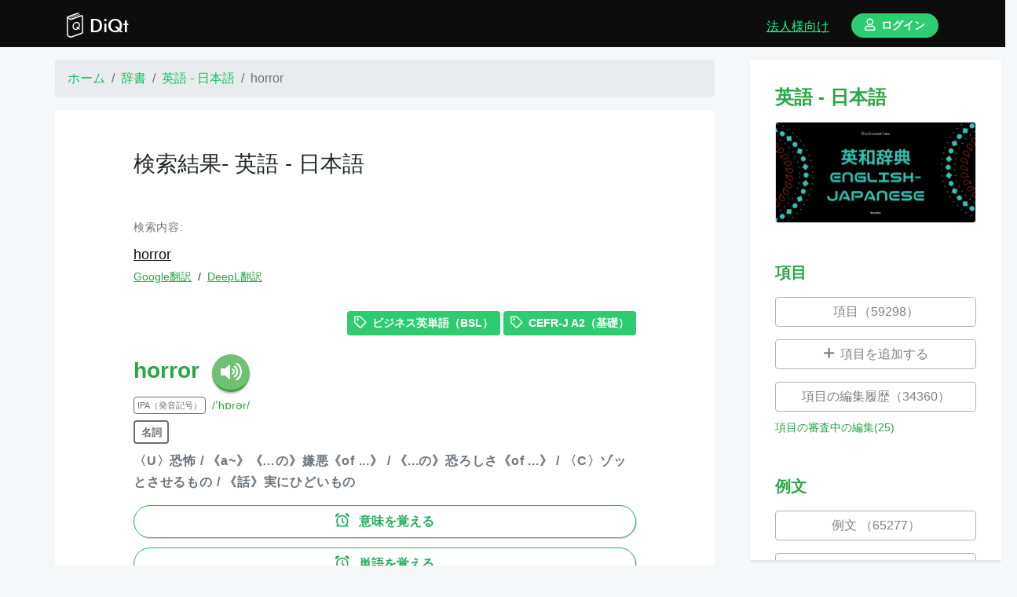

--- FILE ---
content_type: text/html; charset=utf-8
request_url: https://www.diqt.net/ja/dictionaries/1/search?keyword=horror
body_size: 8027
content:
<!DOCTYPE html>
<html>
<head>
  <!--
  <title><#%= full_title(yield(:title)) %></title>
  -->

  <!-- http://vdeep.net/rubyonrails-meta-tags-seo -->
  <meta charset="utf-8">
<title>検索結果- 英語 - 日本語 | ディクト</title>
<link rel="icon" type="image/x-icon" href="https://cdn.diqt.net/assets/images/favicons/favicon-32x32.png">
<link rel="apple-touch-icon" type="image/jpg" href="https://cdn.diqt.net/assets/images/main/diqt_icon.png" sizes="180x180">
<meta name="description" content="調べた単語をもう忘れない。">
<meta name="keywords" content="辞書,英和辞書,和英辞書,習慣化,復習,英単語,心理学,ngsl,cefr-j">
<link rel="canonical" href="https://www.diqt.net/ja/dictionaries/1/search?keyword=horror">
<meta property="og:site_name" content="ディクト">
<meta property="og:title" content="検索結果- 英語 - 日本語">
<meta property="og:description" content="調べた単語をもう忘れない。">
<meta property="og:type" content="website">
<meta property="og:url" content="https://www.diqt.net/ja/dictionaries/1/search?keyword=horror">
<meta property="og:image" content="https://cdn.diqt.net/assets/images/main/diqt_ogp.png">
<meta property="og:locale" content="ja">
<meta name="twitter:card" content="summary">
<meta name="twitter:site" content="@DiQt_net">
  <meta property="fb:app_id" content="693932604464828"/>

  <!-- headにはlink rel="preload"などを渡す -->
  
  <meta name="csrf-param" content="authenticity_token" />
<meta name="csrf-token" content="UWy5AX_TRMjql7X47sluR-r0HYJuHmuUqnJNdNRh4YJ7DjmSL6BdkjLkvaEkb8oCUG6t7zNJ7WlIJsAf0txuMg" />
<!-- For getting Rails variables in JS -->
<script>
//<![CDATA[
window.gon={};gon.isSignedIn=false;gon.seEnabled=true;gon.effectEnabled=true;gon.strictSolvingMode=false;gon.answerSetting={};
//]]>
</script>

<link rel="stylesheet" href="/assets/application-98fee192e056261827e655e0de9b76ae9fd0d8cef1afbfd59fabdadc81d73f80.css" media="all" data-turbolinks-track="reload" />
<!-- javascript_include_tagは、bodyに移動 https://www.bokukoko.info/entry/2016/11/21/233324 -->
<script src="/assets/application-7b8cbc39ecbb61b072ea193f35ea0b9f39964085553fc2f142a6a8b4f7f6df55.js" data-turbolinks-track="reload" defer="defer"></script>
<!-- scriptからfunctionを呼び出す。 https://www.bokukoko.info/entry/2016/11/21/233324 -->



<!-- futuraライクなフォント Ranner -->
<link rel="stylesheet" href="https://indestructibletype-fonthosting.github.io/renner.css" type="text/css" charset="utf-8"/>



<!-- Stripe -->
<!--
<script src="https://js.stripe.com/v3/"></script>
-->





<meta name="viewport" content="width=device-width, initial-scale=1.0, maximum-scale=1.0, minimum-scale=1.0">


<link rel="stylesheet" href="https://pro.fontawesome.com/releases/v5.2.0/css/all.css"
      integrity="sha384-TXfwrfuHVznxCssTxWoPZjhcss/hp38gEOH8UPZG/JcXonvBQ6SlsIF49wUzsGno"
      crossorigin="anonymous">

<!-- Place your kit's code here / fontawesome https://fontawesome.com/kits/90c2f74a85/use?created=yes-->
<script src="https://kit.fontawesome.com/90c2f74a85.js" crossorigin="anonymous"></script>

<!-- Howler.js -->
<script src="https://cdnjs.cloudflare.com/ajax/libs/howler/2.1.2/howler.min.js"></script>




<!-- Optional JavaScript / confirm modalのための導入-->
<!-- jQuery first, then Popper.js, then Bootstrap JS -->
<script src="https://cdnjs.cloudflare.com/ajax/libs/popper.js/1.14.3/umd/popper.min.js" integrity="sha384-ZMP7rVo3mIykV+2+9J3UJ46jBk0WLaUAdn689aCwoqbBJiSnjAK/l8WvCWPIPm49" crossorigin="anonymous"></script>

  <!--[if lt IE 9]>
      <script src="//cdnjs.cloudflare.com/ajax/libs/html5shiv/r29/html5.min.js">
      </script>
    <![endif]-->

  <!-- favicon -->
  <link rel="apple-touch-icon" sizes="180x180" href="/assets/favicon/apple-touch-icon-c514847ea55441625a8708213823db90c8de58b5a8834cf465a8b45422ed0b53.png">
<link rel="icon" type="image/png" sizes="32x32" href="/assets/favicon/favicon-32x32-b0db47c45221086aaeca42ef23348bccd59f779a45a3555854e7fd639b1d6fb1.png">
<link rel="icon" type="image/png" sizes="16x16" href="/assets/favicon/favicon-16x16-ed6191af0551ceb0eadae979bb877a5b6fb59b7af9581fc11a427a159e358700.png">
<!--
<link rel="manifest" href="<#%= asset_path 'favicon/site.webmanifest.erb' %>">
-->
<link rel="mask-icon" href="/assets/favicon/safari-pinned-tab-d9dfd18c31ec6689ea4b441cecd6697d0233c31ea3be1b63837fd4117e6c1cc7.svg" color="#5bbad5">
<link rel="shortcut icon" href="/assets/favicon/favicon-8cafe112e12a2e3f73f146e6ce3d0ed80c6a617a60103b711a70dd482a163258.ico">
<meta name="msapplication-TileColor" content="#da532c">
<!--
<meta name="msapplication-config" content="<#%= asset_path 'favicon/browserconfig.xml.erb' %>">
-->
<meta name="theme-color" content="#ffffff">

  
  <!-- Global site tag (gtag.js) - Google Analytics -->
  <script async src="https://www.googletagmanager.com/gtag/js?id=G-4FNE4FCTGW"></script>
  <script>
      window.dataLayer = window.dataLayer || [];
      function gtag(){dataLayer.push(arguments);}
      gtag('js', new Date());

      gtag('config', 'G-4FNE4FCTGW');
  </script>

  <!-- google adsense -->
    <script async src="https://pagead2.googlesyndication.com/pagead/js/adsbygoogle.js?client=ca-pub-9489251797522277"
            crossorigin="anonymous"></script>

  <!-- footer 広告 -->
  <script async src="https://pagead2.googlesyndication.com/pagead/js/adsbygoogle.js"></script>


  <!-- google search console -->
  <meta name="google-site-verification" content="FSoMz6MyTVTjgEaa9UJ5B1l6JxYxNc3ZBbOjN9mzlug"/>





</head>
<!-- JSでlocaleを取得するため ref: https://phrase.com/blog/posts/localizing-javascript-in-rails-apps/ -->
<body data-locale="ja">


<header class="header ">
  <div class="container d-flex align-items-end pb-2">

      <a class="text-left logo d-flex" href="/ja">
        <img src="https://cdn.diqt.net/assets/images/main/diqt_logo.svg"
             class="mr-2 mt-3" height="32px;">
        <div class="mt-3">DiQt</div>
</a>



      <div class="ml-auto">
          <a class="ml-auto mr-4 text-bright-green d-none d-md-inline-block d-lg-inline-block d-xl-inline-block" href="https://www.diqt.net/ja/schools/landing_page">
            <u>法人様向け</u>
</a>
        <a href="https://www.diqt.net/ja/sign_in">
          <div class="btn btn-sm btn-light-green font-weight-bold rounded-pill px-3">
            <i class="far fa-user"></i>ログイン
          </div>
</a>      </div>


  </div>
</header>







<div class="main" id="main">


  <div class="feedback_message">
  </div>


  <div class="row home">
  <div class="col-xl-9 my-3">

      <nav aria-label="breadcrumb" class="mx-auto" style="max-width: 840px;">

    <ol class="breadcrumb" itemscope itemtype="https://schema.org/BreadcrumbList">


          <li class="breadcrumb-item" itemprop="itemListElement" itemscope
              itemtype="https://schema.org/ListItem">
            <a itemprop="item" href="/ja">
              <span itemprop="name">ホーム</span></a>
            <meta itemprop="position" content="1"/>
          </li>




          <li class="breadcrumb-item" itemprop="itemListElement" itemscope
              itemtype="https://schema.org/ListItem">
            <a itemprop="item" href="/ja/dictionaries">
              <span itemprop="name">辞書</span></a>
            <meta itemprop="position" content="2"/>
          </li>




          <li class="breadcrumb-item" itemprop="itemListElement" itemscope
              itemtype="https://schema.org/ListItem">
            <a itemprop="item" href="/ja/dictionaries/1">
              <span itemprop="name">英語 - 日本語</span></a>
            <meta itemprop="position" content="3"/>
          </li>




          <li class="breadcrumb-item active" aria-current="page"
              itemprop="itemListElement" itemscope itemtype="https://schema.org/ListItem">
            <span itemprop="name">horror</span>
            <meta itemprop="position" content="4"/>
          </li>



    </ol>
  </nav>


    <div class="box">
      <div class="wrapper" id="word-search-dict-1-686f72726f72">
        <h3 class="mt-3 mb-5">検索結果- 英語 - 日本語</h3>

        <div class="mb-4" id="search-keyword-dict-1-686f72726f72">
  <p class="text-secondary small mb-2">検索内容:</p>
  
  <!-- inline要素の謎の隙間を埋めるために、親要素の文字間を縮めて、子要素でletter-spacing: normalを指定する 参考：https://qiita.com/BEMU/items/0f500e0306471073ed63 -->
  <div class="line-with-dict  d-inline" style="letter-spacing: -.4em;">
    

  <!-- [[text]]を検出する -->
  <!-- .*?で最短マッチ -->

      <!-- 単語  -->

          <!-- 英語ならテキストの最後に半角スペースを追加する -->


        <a class="main-loading-show-btn word-with-searching-dict" style="letter-spacing: normal;" data-remote="true" href="/ja/dictionaries/1/search?keyword=horror">horror </a>






  </div>





      <div class="small-translation-buttons">
  <input class="original" type="hidden" value="horror"/>
  <input class="source-lang-number" type="hidden" value="21"/>
  <input class="target-lang-number" type="hidden" value="44"/>


  <a href="#" class="text-success small small-google-translation-btn">
    <u>Google翻訳</u>
  </a>
  <span class="small mx-1">/</span>
  <a href="#" class="text-success small small-deepl-translation-btn">
    <u>DeepL翻訳</u>
  </a>

  <div class="google-translation-form my-2"></div>
  <div class="deepl-translation-form my-2"></div>
</div>

</div>



        <div id="infinite-scroll-word-search-dict-1-686f72726f72">
          <div id="append-word-dict-1-686f72726f72">
            
  <div class="word-item-20369 mb-5">

  <div class="text-right">
      <a href="/ja/word_tags/4">
    <div class="btn btn-sm btn-light-green my-2 font-weight-bold">
      <i class="far fa-tag"></i>ビジネス英単語（BSL）
    </div>
</a>  <a href="/ja/word_tags/8">
    <div class="btn btn-sm btn-light-green my-2 font-weight-bold">
      <i class="far fa-tag"></i>CEFR-J A2（基礎）
    </div>
</a>
  </div>

  
  <div class="d-flex mt-3">
    <h3 class="text-success "><b>horror</b></h3>
    
  <button class="speech-btn speech-btn-tts d-inline-block ml-3 align-middle"
          value="https://cdn.diqt.net/uploads/word/entry_tts_audio/20369/tts_2036920240611-2-iiigc0.mp3">
    <i class="fas fa-volume-up"></i>
  </button>

  </div>


  <div class="d-flex align-items-center my-1">
    <div class="item-label-small mr-2">
      IPA（発音記号）
    </div>
    <div class="small text-success">
      <a class="text-success" data-toggle="tooltip" title="" data-original-title="IPA（発音記号）">/ˈhɒrər/</a>
    </div>
  </div>





  <div class="mt-2 text-left">
    
  <a class="main-loading-show-btn" data-remote="true" href="/ja/pos_tags/8">
    <div class="item-label mb-2">名詞</div>
</a>



  <!-- X英辞書の場合 -->
    <div class="meaning text-left font-weight-bold text-secondary mb-3">
      <div><p>〈U〉恐怖 / 《a~》《…の》嫌悪《of ...》 / 《...の》恐ろしさ《of ...》 / 〈C〉ゾッとさせるもの / 《話》実にひどいもの</p></div>
    </div>


    <!-- Update時に復習ボタンが消えるのを防ぐ。 -->
  <div class="emphasized-review-btn my-2">
    <!-- リマインダーボタン -->
<div class="review review-form-quiz-146162">
    <form action="/ja/reviews" accept-charset="UTF-8" data-remote="true" method="post"><input type="hidden" name="authenticity_token" value="SRRQOjibS3blcMnok8QRUYa_PMSrDdOW5Ggv7wDWSSCXcsWQigaoXYULvL6pSlNeh1rsbmZZTstnhlMQ5UNWyQ" autocomplete="off" />
  <input value="146162" autocomplete="off" type="hidden" name="review[quiz_id]" id="review_quiz_id" />
  <!-- form_withではなくbutton_toを使うと、formが画面幅いっぱいに広がり、loading画面が誤作動してしまう恐れがある。 -->
  <button name="button" type="submit" class="btn btn-sm btn-border-gray main-loading-show-btn">
    <i class="far fa-alarm-clock"></i> 意味を覚える
</button></form>
</div>



  </div>

  <div class="emphasized-review-btn my-2">
    <!-- リマインダーボタン -->
<div class="review review-form-quiz-13839209">
    <form action="/ja/reviews" accept-charset="UTF-8" data-remote="true" method="post"><input type="hidden" name="authenticity_token" value="ZLmJGBrzhvqa9Q8oM4pZYTjDyUvucFjRg8kadC_0pJe63xyyqG5l0fqOen4JBBtuOSYZ4SMkxYwAJ2aLymG7fg" autocomplete="off" />
  <input value="13839209" autocomplete="off" type="hidden" name="review[quiz_id]" id="review_quiz_id" />
  <!-- form_withではなくbutton_toを使うと、formが画面幅いっぱいに広がり、loading画面が誤作動してしまう恐れがある。 -->
  <button name="button" type="submit" class="btn btn-sm btn-border-gray main-loading-show-btn">
    <i class="far fa-alarm-clock"></i> 単語を覚える
</button></form>
</div>



  </div>
  <a class="d-block text-success small my-3 main-loading-show-btn" data-remote="true" href="/ja/words/review_onboarding">
    <u>
      <i class="fal fa-question-circle"></i>
      このボタンはなに？
    </u>
</a>
  </div>

    <div class="text-center mb-4 embedded-example-sentence">
      <div class="sentence-2999813">
    <div class="text-left">

      <div class="d-inline-flex">
  <div class="text-left mr-3">

    
<div class="">
  
  <!-- inline要素の謎の隙間を埋めるために、親要素の文字間を縮めて、子要素でletter-spacing: normalを指定する 参考：https://qiita.com/BEMU/items/0f500e0306471073ed63 -->
  <div class="line-with-dict  d-inline" style="letter-spacing: -.4em;">
    

  <!-- [[text]]を検出する -->
  <!-- .*?で最短マッチ -->

      <!-- 単語  -->

          <!-- 英語ならテキストの最後に半角スペースを追加する -->


        <a class="main-loading-show-btn word-with-searching-dict" style="letter-spacing: normal;" data-remote="true" href="/ja/dictionaries/1/search?keyword=I">I </a>


          <!-- 英語ならテキストの最後に半角スペースを追加する -->


        <a class="main-loading-show-btn word-with-searching-dict" style="letter-spacing: normal;" data-remote="true" href="/ja/dictionaries/1/search?keyword=love">love </a>


          <!-- 英語ならテキストの最後に半角スペースを追加する -->


        <a class="main-loading-show-btn word-with-searching-dict" style="letter-spacing: normal;" data-remote="true" href="/ja/dictionaries/1/search?keyword=watching">watching </a>


          <!-- 英語ならテキストの最後に半角スペースを追加する -->


        <a class="main-loading-show-btn word-with-searching-dict" style="letter-spacing: normal;" data-remote="true" href="/ja/dictionaries/1/search?keyword=horror">horror </a>


          <!-- 英語ならテキストの最後に半角スペースを追加する -->


        <a class="main-loading-show-btn word-with-searching-dict" style="letter-spacing: normal;" data-remote="true" href="/ja/dictionaries/1/search?keyword=movies.">movies. </a>






  </div>

</div>



  <div class="small-translation-buttons">
  <input class="original" type="hidden" value="I love watching horror movies.
"/>
  <input class="source-lang-number" type="hidden" value="21"/>
  <input class="target-lang-number" type="hidden" value=""/>


  <a href="#" class="text-success small small-google-translation-btn">
    <u>Google翻訳</u>
  </a>
  <span class="small mx-1">/</span>
  <a href="#" class="text-success small small-deepl-translation-btn">
    <u>DeepL翻訳</u>
  </a>

  <div class="google-translation-form my-2"></div>
  <div class="deepl-translation-form my-2"></div>
</div>


    <div class="">
    <p>私はホラー映画を見るのが好きです。</p>
</div>

  </div>

  
  <button class="mx-auto speech-btn speech-btn-tts"
          value="https://cdn.diqt.net/uploads/sentence/original_tts_audio/2999813/tts_299981320240611-2-165ulzj.mp3">
    <i class="fas fa-volume-up"></i>
  </button>

</div>



      <div class="mt-3">
      </div>




        <!-- リマインダーボタン -->
<div class="my-2 small-review-form-quiz-22964208">
    <!-- 作成ボタン -->
    <form action="/ja/reviews" accept-charset="UTF-8" data-remote="true" method="post"><input type="hidden" name="authenticity_token" value="4tMO4FlGTw4iO6pVSp7fAHTJgOpnf9Oww01uP66ZrP88tZtK69usJUJA3wNwEJ0PdSxQQKorTu1AoxLASwyzFg" autocomplete="off" />
      <input value="22964208" autocomplete="off" type="hidden" name="review[quiz_id]" id="review_quiz_id" />
      <button name="button" type="submit" class="btn btn-sm btn-border-green main-loading-show-btn w-100 font-weight-bold rounded-pill">
        <i class="far fa-alarm-clock"></i> 読めるようになる
</button></form></div>

  <!-- リマインダーボタン -->
<div class="my-2 small-review-form-quiz-22964209">
    <!-- 作成ボタン -->
    <form action="/ja/reviews" accept-charset="UTF-8" data-remote="true" method="post"><input type="hidden" name="authenticity_token" value="trojKzQUr3xuvjrcGzl8jFNpha2yyNT6jDQavhqrXnxo3LaBholMVw7FT4ohtz6DUoxVB3-cSacP2mZB_z5BlQ" autocomplete="off" />
      <input value="22964209" autocomplete="off" type="hidden" name="review[quiz_id]" id="review_quiz_id" />
      <button name="button" type="submit" class="btn btn-sm btn-border-green main-loading-show-btn w-100 font-weight-bold rounded-pill">
        <i class="far fa-alarm-clock"></i> 話せるようになる
</button></form></div>

  <a class="d-block text-success small my-3 main-loading-show-btn" data-remote="true" href="/ja/sentences/review_onboarding">
    <u>
      <i class="fal fa-question-circle"></i>
      このボタンはなに？
    </u>
</a>

      <div class="d-flex">
          <a target="_blank" rel="noopener" class="ml-auto text-muted small align-self-end" href="/ja/sentences/2999813">
            <u><i class="fal fa-external-link"></i>詳細</u>
</a>      </div>

    </div>
  </div>





  </div>





  <div class="d-flex">

    <a target="_blank" rel="noopener" class="ml-auto text-muted small align-self-end" href="/ja/words/20369">
      <u><i class="fal fa-external-link"></i>詳細</u>
</a>  </div>

</div>



          </div>
        </div>



        

        
  <!-- Webの検索ボタン -->
  <a target="_blank" rel="noopener" class="btn btn-solid w-100 my-3" href="https://www.google.com/search?q=horror+意味&amp;oq=horror+意味">
    <i class="far fa-search"></i>Webで検索する
</a>




      </div>
    </div>
  </div>


  <div class="col-xl-3 my-3">
  <div class="box w-100 overflow-auto" id="mb-sidebar">
    <div class="mx-auto">
        <div class="wrapper">
    <h4 class="mb-3 text-success font-weight-bold">英語 - 日本語</h4>
    <a href="/ja/dictionaries/1">
      <div class="card my-3" style="max-height: 320px; max-width: 400px;">
        <img src="https://cdn.diqt.net/uploads/dictionary/image/1/en_ja_dictionary__1_.png" class="card-img img-fluid">
      </div>
</a>  </div>


      <h5 class="text-success mt-5 font-weight-bold">項目</h5>
      <a href="/ja/dictionaries/1/words">
        <div class="btn btn btn-border-gray d-block mt-3 mb-2">項目（59298）
        </div>
</a>
      <a href="/ja/words/new?dictionary_id=1">
        <div class="btn btn btn-border-gray d-block mt-3 mb-2"><i class="far fa-plus"></i>項目を追加する</div>
</a>
      
<a href="/ja/dictionaries/1/accepted_word_requests">
  <button class="btn btn btn-border-gray w-100 my-2">
    項目の編集履歴（34360）
  </button>
</a>
  <a class="my-3 small text-success" href="/ja/dictionaries/1/pending_word_requests">項目の審査中の編集(25)</a>





      <h5 class="text-success mt-5 font-weight-bold">例文</h5>
      <a href="/ja/dictionaries/1/sentences">
        <div class="btn btn btn-border-gray d-block mt-3 mb-2">例文
          （65277）
        </div>
</a>
      <a href="/ja/sentences/new?dictionary_id=1">
        <div class="btn btn btn-border-gray d-block mt-3 mb-2"><i class="far fa-plus"></i>例文を追加する
        </div>
</a>
      
<a href="/ja/dictionaries/1/accepted_sentence_requests">
  <button class="btn btn btn-border-gray w-100 my-2">
    例文の編集履歴（17277）
  </button>
</a>
  <a class="my-3 small text-success" href="/ja/dictionaries/1/pending_sentence_requests">例文の審査中の編集(9)</a>










      <h5 class="text-success mt-5 font-weight-bold">その他</h5>

      <a href="/ja/dictionaries/1/editors">
        <div class="btn btn btn-border-gray d-block mt-3 mb-2">編集者
          （686）
        </div>
</a>
      <a href="/ja/dictionaries/1/guideline">
        <div class="btn btn btn-border-gray d-block mt-3 mb-2">編集ガイドライン</div>
</a>
      <a href="/ja/dictionaries/1/credit">
        <div class="btn btn btn-border-gray d-block mt-3 mb-2">クレジット</div>
</a>






      <div class="my-5 d-block w-100 py-5"></div>

    </div>
  </div>
</div>
</div>


  <!--
  <#%= debug(params) if Rails.env.development? %>
  -->

</div>





<div class="fot">
    <!-- ログイン / 新規登録画面 -->
      <div class="row home">
    <div class="col-xl-9">
      <div class="box mt-5">
        <div class="wrapper">
          <div class="about">

  <div class="headline-green mt-3 mb-5">
    <h3 class="text-center"><i class="far fa-user"></i>ログイン / 新規登録</h3>
  </div>



  <div class="btn btn-lg btn-border-green font-weight-bold modal-show-login d-block my-4">
    <i class="far fa-sign-in-alt"></i>ログイン
  </div>
  <!--　ログインモーダル -->
  <div class="invisible-modal-wrapper" id="display-modal-login">
  <div class="overlay close-modal">
    <div class="close-btn">
      <i class="fal fa-times"></i>
    </div>
  </div>

  <div class="modal-content-diqt">

    <h3 class="text-center mt-2 mb-3 font-weight-bold"><i class="far fa-sign-in-alt"></i>ログイン</h3>


    <form action="/ja/login" accept-charset="UTF-8" method="post"><input type="hidden" name="authenticity_token" value="44BMm8chuhjFLrtcUwpNMgxCwHM56jFeh-woUfF3fNOMZeJxcmicXWlBOqM0RX7awKAFLCAxsuCTjEqdht1cOA" autocomplete="off" />

      <!-- type: 'emailをつけると、エラー時にloadingが周り続けて他の操作ができなくなるので、type: 'email'はつけない -->
      <label class="text-left item-label" for="session_email">メールアドレス</label>
      <input class="form-control mt-2 mb-4" type="email" name="session[email]" id="session_email" />

      <label class="text-left item-label" for="session_password">パスワード</label>
      <input class="form-control my-2" type="password" name="session[password]" id="session_password" />


      <div class="form-group form-check text-left">
        <input name="session[remember_me]" type="hidden" value="0" autocomplete="off" /><input class="form-check-input" id="remember-me" type="checkbox" value="1" name="session[remember_me]" />
        <label class="form-check-label" for="remember-me">ログイン情報を記憶する</label>
      </div>


      <input type="submit" name="commit" value="ログインする" class="btn btn-solid main-loading-show-btn w-100 mt-4" data-disable-with="ログインする" />

</form>    <a class="mt-3 text-success small d-block text-left" href="/ja/password_resets/new">パスワードを忘れましたか？</a>


    <h5 class="text-center mt-5 mb-3"><span class="font-weight-light">────</span> or <span class="font-weight-light">────</span></h5>

    <!-- Rails 7以降ではbutton_toに書き換える ref: https://zenn.dev/batacon/articles/e9b4a88ede2889 -->
<a class="btn btn-lg btn-red loading-show-btn my-2 font-weight-bold w-100" rel="nofollow" data-method="post" href="/auth/google_oauth2?state=%7B%22locale%22%3A%22ja%22%7D">
  <i class="fab fa-google"></i>Googleで続ける
</a>
<a class="btn btn-lg btn-apple main-loading-show-btn my-2 font-weight-bold w-100" rel="nofollow" data-method="post" href="/auth/apple?state=%7B%22locale%22%3A%22ja%22%7D">
  <i class="fab fa-apple"></i>Appleで続ける
</a>


<!--
<#%= link_to '/auth/twitter', class: "btn btn-lg btn-primary loading-show-btn my-2 font-weight-bold w-100" do %>
  <i class="fab fa-twitter"></i><#%= t 'static_pages.twitter' %>
<#% end %>
-->


    <p class="my-5 font-weight-bold">アカウントを持っていませんか？ <a style="color: #f79c4f;" href="/ja/signup">新規登録</a></p>


  </div>
</div>


  <div class="btn btn-lg btn-light-green font-weight-bold modal-show-signup d-block my-4">
    <i class="far fa-user"></i>新規登録
  </div>
  <!-- 新規登録モーダル -->
  <div class="invisible-modal-wrapper" id="display-modal-signup">
  <div class="overlay close-modal">

    <div class="close-btn">
      <i class="fal fa-times"></i>
    </div>

  </div>
  <div class="modal-content-diqt">
    <h3 class="text-center mt-2 mb-3 font-weight-bold"><i class="far fa-user"></i>新規登録</h3>

    
<form action="/ja/users" accept-charset="UTF-8" method="post"><input type="hidden" name="authenticity_token" value="ggMmvINQMutDyaQzs2RCz9cGMyisMr3YHOe6mNZGjEJ6RyXjLUmQPIpBWPp5amH1CXeuer2okEbNSTERt3Q_MQ" autocomplete="off" />
   

  <label class="text-left item-label" for="user_name">名前</label>
  <input class="form-control mt-2 mb-4" type="text" name="user[name]" id="user_name" />

  <label class="text-left item-label" for="user_email">メールアドレス</label>
  <input class="form-control mt-2 mb-4" type="email" name="user[email]" id="user_email" />

  <label class="text-left item-label" for="user_password">パスワード</label>
  <input class="form-control mt-2 mb-4" type="password" name="user[password]" id="user_password" />


  <input type="submit" name="commit" value="登録する" class="btn btn-solid main-loading-show-btn w-100 mt-4" data-disable-with="登録する" />

</form>
<h5 class="text-center mt-5 mb-3"><span class="font-weight-light">────</span> or <span class="font-weight-light">────</span></h5>

<!-- Rails 7以降ではbutton_toに書き換える ref: https://zenn.dev/batacon/articles/e9b4a88ede2889 -->
<a class="btn btn-lg btn-red loading-show-btn my-2 font-weight-bold w-100" rel="nofollow" data-method="post" href="/auth/google_oauth2?state=%7B%22locale%22%3A%22ja%22%7D">
  <i class="fab fa-google"></i>Googleで続ける
</a>
<a class="btn btn-lg btn-apple main-loading-show-btn my-2 font-weight-bold w-100" rel="nofollow" data-method="post" href="/auth/apple?state=%7B%22locale%22%3A%22ja%22%7D">
  <i class="fab fa-apple"></i>Appleで続ける
</a>


<!--
<#%= link_to '/auth/twitter', class: "btn btn-lg btn-primary loading-show-btn my-2 font-weight-bold w-100" do %>
  <i class="fab fa-twitter"></i><#%= t 'static_pages.twitter' %>
<#% end %>
-->


<p class="my-5 font-weight-bold">アカウントを持っていますか？ <a style="color: #f79c4f;" href="/ja/login">ログイン</a></p>


  </div>
</div>





</div>



<p>　</p>
        </div>
      </div>
    </div>
  </div>



  <!-- モバイルアプリへのリンク -->
  <div class="row home my-5">
  <div class="col-xl-9 ">
    <div class="box my-4">
      <div class="wrapper">
        <div class="headline-green narrow mt-3 mb-4">
          <h5 class="text-center text-success font-weight-bold">アプリをダウンロード！</h5>
        </div>

        <div class="appreach">
  <img src="https://is2-ssl.mzstatic.com/image/thumb/Purple112/v4/5f/68/68/5f68681f-631e-d7c8-8d1c-bb964ff65aed/AppIcon-0-0-1x_U007emarketing-0-0-0-7-0-0-sRGB-0-0-0-GLES2_U002c0-512MB-85-220-0-0.png/512x512bb.jpg" alt="DiQt" class="appreach__icon">
  <div class="appreach__detail"><p class="appreach__name">DiQt（ディクト）</p>
    <p class="appreach__info"><span class="appreach__price">無料</span></p>
    <p class="appreach__star">
      <span class="appreach__star__base">★★★★★</span><span class="appreach__star__evaluate" style="width: 94.5712%;">★★★★★</span>
    </p></div>
  <div class="appreach__links">



    <a href="https://apps.apple.com/jp/app/diqt/id1594559036?uo=4" target="_blank" rel="nofollow"
       class="appreach__aslink"><img src="https://cdn.diqt.net/assets/images/main/app_store_ja.png">
    </a>

    <a href="https://play.google.com/store/apps/details?id=com.booqs.booqs_mobile&amp;hl=ja" target="_blank" rel="nofollow"
       class="appreach__gplink"><img src="https://cdn.diqt.net/assets/images/main/google_play_ja.png">
    </a>

    <a href="https://chrome.google.com/webstore/detail/booqs-dictionary/khgjdchimekphdebkmcknjkphkbpbpkj?hl=ja&amp;authuser=0" target="_blank" rel="nofollow" class="appreach__gplink">
      <img src="https://cdn.diqt.net/assets/images/main/chrome_web_store.png">
    </a>


  </div>
</div>



      </div>
    </div>
  </div>
</div>


  <!-- Chrome拡張へのリンク -->
  <div class="row home my-5 d-none d-md-block">
  <div class="col-xl-9 ">
    <a href="https://chrome.google.com/webstore/detail/booqs-dictionary/khgjdchimekphdebkmcknjkphkbpbpkj?hl=ja&amp;authuser=0" target="_blank" rel="noopener">
      <img src="https://cdn.diqt.net/assets/images/main/chrome_marquee_promo_tile_ja.png" class="img-fluid px-2">
    </a>
  </div>
</div>

  <!-- 広告 -->
  
  <div class="row my-5">

    <div class="ad-footer col-xl-9">
      <ins class="adsbygoogle"
           style="display:block"
           data-ad-client="ca-pub-9489251797522277"
           data-ad-slot="3956005118"
           data-ad-format="auto"
           data-full-width-responsive="true">
      </ins>
    </div>

    <script>
        (adsbygoogle = window.adsbygoogle || []).push({});
    </script>

  </div>



  <footer class="footer">

  <div class="container">
    <div class="wrapper row">

      <div class="col-xl-4 pl-3">

        <div class="my-3">
          <a target="_blank" rel="noopener" href="https://abundant-galliform-71d.notion.site/0919165a03be43e6b3280556b9370a8d">
            <i class="far fa-question"></i>ヘルプ
</a>        </div>

        <div class="my-3">
          <a href="/ja/plans/premium">
            <i class="far fa-crown"></i>プレミアムプラン
</a>        </div>


        <div class="my-3">
          <a href="https://www.diqt.net/ja/schools/landing_page">
            <i class="fas fa-graduation-cap"></i>教室プラン
</a>        </div>
        

        <div class="my-3">
          <a href="/ja/diqt_discord">
            <i class="fab fa-discord"></i>コミュニティ
</a>        </div>

        <div class="my-3">
          <a href="/ja/contact">
            <i class="far fa-paper-plane"></i>お問い合わせ
</a>        </div>

        
      </div>


      <div class="col-xl-4 pl-3">

        

        <div class="my-3">
          <a href="/ja/download">
            <i class="far fa-download"></i>ダウンロード
</a>        </div>

        <div class="my-3">
          <a href="/ja/update">
            <i class="far fa-rss"></i>更新情報
</a>        </div>

        <div class="my-3">
          <a href="/ja/related_services">
            関連サービス
</a>        </div>

      </div>

      <div class="col-xl-4 pl-3">
        <div class="my-3"><a target="_blank" rel="noopener" href="https://www.booqs.net/ja">運営会社</a></div>

        <div class="my-3"><a href="/ja/legal">特定商取引法に基づく表記</a></div>
        <div class="my-3"><a href="/ja/terms_of_service">利用規約</a></div>
        <div class="my-3"><a href="/ja/privacy_policy">プライバシーポリシー</a></div>
      </div>


    </div>

  </div>
</footer>



</div>


<!-- .main-loading-show-btn を押した時に表示される loading -->
<div class="loading is-hide" id="main-loading-spinner">
  <div class="loading_icon"></div>
</div>

</body>


</html>


--- FILE ---
content_type: text/html; charset=utf-8
request_url: https://www.google.com/recaptcha/api2/aframe
body_size: 267
content:
<!DOCTYPE HTML><html><head><meta http-equiv="content-type" content="text/html; charset=UTF-8"></head><body><script nonce="Ekerdw69VlWhmtmOZJV7AA">/** Anti-fraud and anti-abuse applications only. See google.com/recaptcha */ try{var clients={'sodar':'https://pagead2.googlesyndication.com/pagead/sodar?'};window.addEventListener("message",function(a){try{if(a.source===window.parent){var b=JSON.parse(a.data);var c=clients[b['id']];if(c){var d=document.createElement('img');d.src=c+b['params']+'&rc='+(localStorage.getItem("rc::a")?sessionStorage.getItem("rc::b"):"");window.document.body.appendChild(d);sessionStorage.setItem("rc::e",parseInt(sessionStorage.getItem("rc::e")||0)+1);localStorage.setItem("rc::h",'1768398995175');}}}catch(b){}});window.parent.postMessage("_grecaptcha_ready", "*");}catch(b){}</script></body></html>